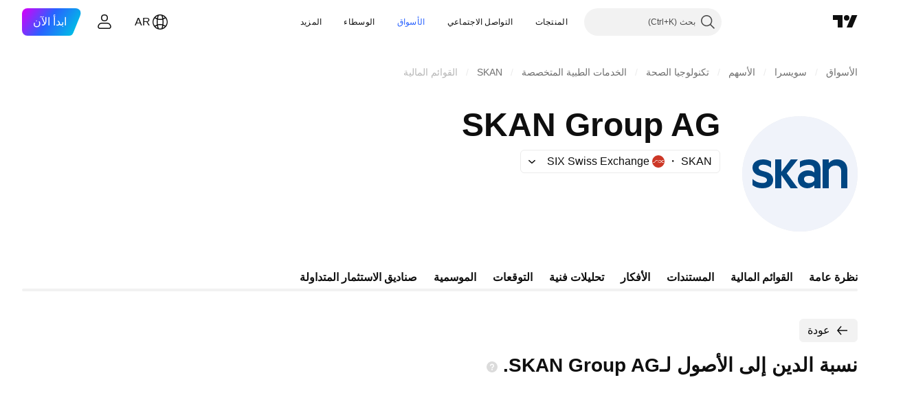

--- FILE ---
content_type: text/css; charset=utf-8
request_url: https://static.tradingview.com/static/bundles/9156.3418d3509b4f6a41c2eb.rtl.css
body_size: -9
content:
.button-tFul0OhX{cursor:default;-webkit-user-select:none;user-select:none}.button-children-tFul0OhX{display:block;overflow:hidden;padding:0 6px 0 2px;text-overflow:ellipsis;white-space:nowrap;width:100%}.button-children-tFul0OhX.hiddenArrow-tFul0OhX{padding-left:6px}.invisibleFocusHandler-tFul0OhX{height:0;opacity:0;pointer-events:none;width:0}

--- FILE ---
content_type: text/css; charset=utf-8
request_url: https://static.tradingview.com/static/bundles/73391.16e880c198687ed6e94f.rtl.css
body_size: -25
content:
.icon-SHPjhgBl{align-items:center;border-radius:50%;display:flex;height:18px;margin-bottom:auto;margin-right:5px;margin-top:auto;width:18px}.icon-SHPjhgBl.preMarket-SHPjhgBl{background-color:var(--color-overlay-warning-1-light);color:var(--color-pre-market)}.icon-SHPjhgBl.postMarket-SHPjhgBl{background-color:var(--color-overlay-accent-1-light);color:var(--color-post-market)}

--- FILE ---
content_type: image/svg+xml
request_url: https://s3-symbol-logo.tradingview.com/skan-n--big.svg
body_size: 359
content:
<!-- by TradingView --><svg width="56" height="56" viewBox="0 0 56 56" xmlns="http://www.w3.org/2000/svg"><path fill="#F0F3FA" d="M0 0h56v56H0z"/><path d="M32.45 29c1.22 0 2.03.3 2.55 1v1.26c-.47.72-1.38 1.24-2.63 1.24-1.46 0-2.37-.9-2.37-2s.95-1.5 2.45-1.5Zm-.86 6c1.41 0 2.56-.56 3.41-1.46V35h3v-9.2c.02-3-2-4.8-5.37-4.8-1.55 0-3.26.28-4.63 1v3a8.02 8.02 0 0 1 4.1-1.37c1.82 0 2.9.8 2.9 2.57v1.09a4.5 4.5 0 0 0-2.96-.97c-2.78 0-5.04 1.66-5.04 4.38.02 2.64 2.16 4.3 4.59 4.3ZM39 35V21h3v1.8a4.93 4.93 0 0 1 4.06-1.8c2.98 0 4.94 1.94 4.94 5.06V35h-3v-8.37c0-1.78-1.14-2.63-2.75-2.63A3.5 3.5 0 0 0 42 26.02V35h-3ZM16 35V21h3v6l4.6-6H27l-5.4 6.73L27 35h-3.5L19 28.6V35h-3ZM8.5 28.97C6.35 28.4 5 27 5 25c0-2.52 2.13-4 5.24-4 1.4.02 2.51.35 3.76 1v3c-1.48-1-2.45-1.42-3.76-1.42-1.4 0-2.24.5-2.24 1.42 0 .72.55 1.23 2.12 1.65l1.43.4c2.14.57 3.45 1.84 3.45 3.93C15 33.6 12.99 35 9.78 35A7.87 7.87 0 0 1 5 33.5v-3a7.33 7.33 0 0 0 4.71 1.95c1.43 0 2.29-.5 2.29-1.45 0-.75-.55-1.23-2.12-1.65l-1.38-.38Z" fill="#004682"/></svg>